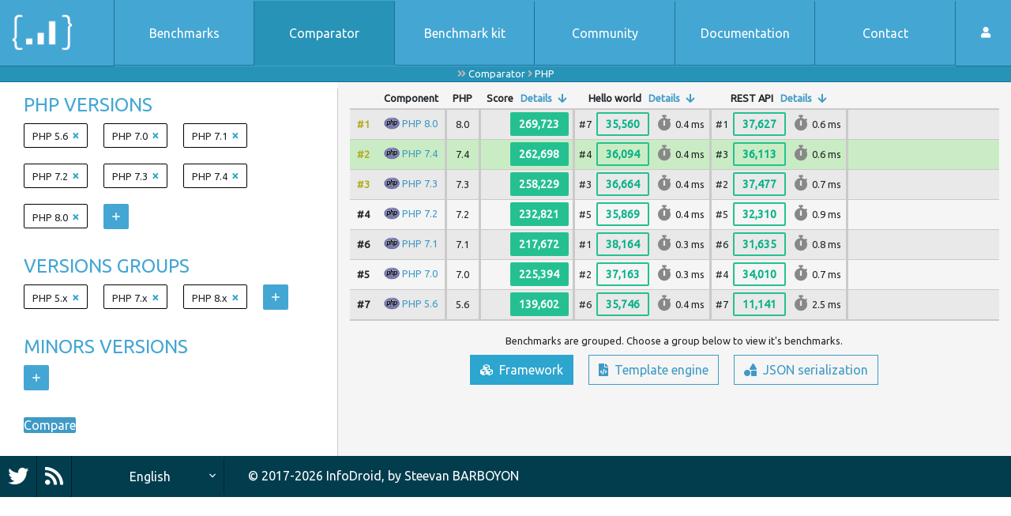

--- FILE ---
content_type: text/html; charset=UTF-8
request_url: http://phpbenchmarks.com/en/comparator/php?highlight=php-7.4&benchmark=templating-small-overload&phpVersion=7.4&benchmarkGroup=framework
body_size: 5245
content:
<!DOCTYPE html>
<html lang="en">
    <head>
        <meta charset="utf-8">
        <meta name="viewport" content="width=device-width, initial-scale=1, shrink-to-fit=no">
        <title>PHP versions comparator</title>
        <meta name="description" content="Compare PHP versions benchmarks.">

        <link href="https://fonts.googleapis.com/icon?family=Material+Icons" rel="stylesheet">
        <link rel="stylesheet" type="text/css" href="//fonts.googleapis.com/css?family=Ubuntu" />
        <link rel="stylesheet" href="https://use.fontawesome.com/releases/v5.12.0/css/all.css" crossorigin="anonymous">
        <link rel="stylesheet" href="/css/phpbenchmarks.css?v=6">
            </head>

    <body>
        <header class="container-fluid" id="navbar" role="banner">
            <nav id="main-menu" class="row navbar-expand-lg">
                <button class="navbar-toggler col collapsed" type="button" data-toggle="collapse" data-target="#collapsewrapper" aria-controls="collapsewrapper" aria-expanded="false" aria-label="Toggle navigation">
                    <span class="navbar-toggler-icon">
                        <span></span><span></span><span></span><span></span>
                    </span>
                </button>

                <div id="header-logo" class="col hl navbar-brand">
                    <div class="hl-left">
                        <a href="/en/?phpVersion=7.4" rel="home">
                            <img src="/images/logo_small.png" alt="PHP Benchmarks" title="PHP Benchamrks" role="logo" />
                        </a>
                    </div>
                    <div class="hl-right">
                        <a href="/en/?phpVersion=7.4">
                            <div class="logo-description">PHP Benchmarks</div>
                            <div class="logo-benchmark-time">
                                24,058 benchmarks in 979 hours
                            </div>
                        </a>
                    </div>
                </div>

                <div id="collapsiblemenu" class="col-lg d-flex">
                    <div id="collapsewrapper" class="collapse navbar-collapse">
                        <div id="mm-left" class="navbar-nav navtop">
                            <a href="/en/benchmark?phpVersion=7.4" class="nav-item text-nowrap nav-item-separator ">
                                Benchmarks
                            </a>
                            <a href="/en/comparator?phpVersion=7.4" class="nav-item text-nowrap nav-item-separator nav-item-selected">
                                Comparator
                            </a>
                            <a href="https://github.com/phpbenchmarks/benchmark-kit" target="_blank" data-benchmark-kit-link class="nav-item text-nowrap nav-item-separator">
                                Benchmark kit
                            </a>
                            <a href="/en/community?phpVersion=7.4" class="nav-item text-nowrap nav-item-separator">
                                Community
                            </a>
                            <a href="/en/documentation?phpVersion=7.4" class="nav-item text-nowrap nav-item-separator">
                                Documentation
                            </a>
                            <a href="/en/contact?phpVersion=7.4" class="nav-item text-nowrap nav-item-separator">
                                Contact
                            </a>
                        </div>
                        <div id="login-menu" class="dropdown">
                            <a href="/en/login?phpVersion=7.4" class="nav-item nav-item-user text-nowrap ">
                                <i class="fas fa-user"></i>
                                <span>My account</span>
                            </a>
                        </div>
                    </div>
                </div>
            </nav>

            <nav id="breadcrumb" class="breadcrumb-comparator">
                <i class="fas fa-angle-double-right"></i>
                                    <a href="/en/comparator?phpVersion=7.4">Comparator</a>
                    <i class="fas fa-angle-right"></i>                                    <a href="/en/comparator/php?highlight=php-7.4&amp;benchmark=templating-small-overload&amp;phpVersion=7.4&amp;benchmarkGroup=framework">PHP</a>
                                                </nav>

                    </header>

            <main class="main-container main-container-no-sub-menu container-fluid" role="main">
        <div class="row">
            <div class="col-xl-4 col-xxl-3 primary slider-left">
                <form action="/en/comparator?phpVersion=7.4" class="container-fluid">
                    <div class="row mb-4 align-items-center mt-3">
                        <div class="col-12 criteria-title">
                            <h3>PHP versions</h3>
                        </div>
                        <div class="col-12 control-group button-list">
                            <input type="text" name="phpVersions" id="phpVersions" class="will-be-selectize" />
                        </div>
                    </div>

                    <div class="row mb-4 align-items-center">
                        <div class="col-12 criteria-title">
                            <h3>Versions groups</h3>
                        </div>
                        <div class="col-12 control-group button-list">
                            <input type="text" name="groups" id="groups" class="will-be-selectize" />
                        </div>
                    </div>

                    <div class="row mb-4 align-items-center">
                        <div class="col-12 criteria-title">
                            <h3>Minors versions</h3>
                        </div>
                        <div class="col-12 control-group button-list">
                            <input type="text" name="components" id="components" class="will-be-selectize" />
                        </div>
                    </div>

                    <div class="row mb-3 align-items-center">
                        <div class="col-12 compare-button">
                            <button type="submit" class="btn btn-secondary">Compare</button>
                        </div>
                    </div>
                </form>
            </div>
            <div class="col-xl-8 col-xxl-9 main-content mt-2">
                                    <section class="form-result table-responsive">
                        <table class="table table-hover table-border-bottom text-center table-small-padding table-comparator table-striped">
                            <thead>
                                <tr>
                                    <th scope="col" class="position"></th>
                                    <th scope="col" class="component">Component</th>
                                                                            <th scope="col" class="text-center">PHP</th>
                                                                                                                <th scope="col" class="score text-center" colspan="3" data-details-colspan="all">
                                            Score
                                            <span class="result-details-link" data-result-type="all" data-colspan-closed="1" data-colspan-open="3">Details</span>
                                            <a href="/en/comparator/php?highlight=php-7.4&amp;phpVersion=7.4&amp;benchmarkGroup=framework">
                                                <i class="fas fa-arrow-down ml-1 sort"></i>
                                            </a>
                                        </th>
                                    
                                                                            <th scope="col" class="text-center" colspan="4" data-details-colspan="hello-world">
                                            Hello world

                                            <span class="result-details-link" data-result-type="hello-world" data-colspan-closed="4" data-colspan-open="8">Details</span>
                                            <a href="/en/comparator/php?highlight=php-7.4&amp;benchmark=hello-world&amp;phpVersion=7.4&amp;benchmarkGroup=framework">
                                                <i class="fas fa-arrow-down ml-1 sort"></i>
                                            </a>
                                        </th>
                                                                            <th scope="col" class="text-center" colspan="4" data-details-colspan="rest-api">
                                            REST API

                                            <span class="result-details-link" data-result-type="rest-api" data-colspan-closed="4" data-colspan-open="8">Details</span>
                                            <a href="/en/comparator/php?highlight=php-7.4&amp;benchmark=rest-api&amp;phpVersion=7.4&amp;benchmarkGroup=framework">
                                                <i class="fas fa-arrow-down ml-1 sort"></i>
                                            </a>
                                        </th>
                                                                        <th></th>
                                </tr>
                            </thead>
                            <tbody>
                                                                    <tr>
                                        <th scope="row">
                                            <span class="rank-highlight">#1</span>
                                        </th>
                                        <td class="text-left text-nowrap">
                                            <img src="/images/components/php-icon.png" title="PHP" class="icon">
                                            <a href="/en/benchmark/php/8.0">
                                                PHP 8.0
                                            </a>
                                        </td>

                                                                                    <td class="border-left">8.0</td>
                                        
                                                                                    <td class="text-right benchmark-result border-left">
                                                <div data-toggle="tooltip" data-placement="bottom" class="score-nb badge badge-success normal">269,723</div>
                                            </td>
                                            <td class="benchmark-result pr-0" data-details-hide="all">
                                                                                                    <i class="material-icons text-success">star</i>
                                                                                            </td>
                                            <td class="border-right benchmark-result benchmark-result-progress-bar" data-details-hide="all">
                                                                                                    <div class="progress">
                                                        <div
                                                            class="progress-bar bg-success"
                                                            role="progressbar"
                                                            style="width: 100%;
                                                            height: 20px"
                                                        ></div>
                                                    </div>
                                                                                            </td>
                                        
                                                                                    
<td class="benchmark-result text-left border-left">
                        #7
            </td>

<td class="benchmark-result pl-0 text-right">
            <div data-toggle="tooltip" data-placement="bottom" class="score-nb badge badge-success badge-success-bordered normal">35,560</div>
    </td>

<td class="benchmark-result hidden pr-0" data-details-hide="hello-world">
            <i class="material-icons text-info">trending_down</i>
    </td>
<td class="benchmark-result benchmark-result-progress-bar hidden" data-details-hide="hello-world">
            <div class="progress">
            <div
                class="progress-bar bg-info"
                role="progressbar"
                style="width: 93%;"
            >&nbsp;-7.3%</div>
        </div>
    </td>

<td class="benchmark-result pr-0">
            <i class="fas fa-stopwatch font-size-20 align-baseline icon-grey"></i>
    </td>
<td class="benchmark-result text-left border-right pl-1" data-details-border-right="hello-world">
            0.4 ms
    </td>

<td class="benchmark-result hidden pr-0" data-details-hide="hello-world">
            <i class="material-icons icon-grey">memory</i>
    </td>
<td class="benchmark-result pl-1 hidden border-right" data-details-hide="hello-world">
            356 Ko
    </td>
                                                                                    
<td class="benchmark-result text-left border-left">
                        #1
            </td>

<td class="benchmark-result pl-0 text-right">
            <div data-toggle="tooltip" data-placement="bottom" class="score-nb badge badge-success badge-success-bordered normal">37,627</div>
    </td>

<td class="benchmark-result hidden pr-0" data-details-hide="rest-api">
            <i class="material-icons text-success">star</i>
    </td>
<td class="benchmark-result benchmark-result-progress-bar hidden" data-details-hide="rest-api">
            <div class="progress">
            <div
                class="progress-bar bg-success"
                role="progressbar"
                style="width: 100%;"
            ></div>
        </div>
    </td>

<td class="benchmark-result pr-0">
            <i class="fas fa-stopwatch font-size-20 align-baseline icon-grey"></i>
    </td>
<td class="benchmark-result text-left border-right pl-1" data-details-border-right="rest-api">
            0.6 ms
    </td>

<td class="benchmark-result hidden pr-0" data-details-hide="rest-api">
            <i class="material-icons icon-grey">memory</i>
    </td>
<td class="benchmark-result pl-1 hidden border-right" data-details-hide="rest-api">
            423 Ko
    </td>
                                                                                <td></td>
                                    </tr>
                                                                    <tr class="highlight">
                                        <th scope="row">
                                            <span class="rank-highlight">#2</span>
                                        </th>
                                        <td class="text-left text-nowrap">
                                            <img src="/images/components/php-icon.png" title="PHP" class="icon">
                                            <a href="/en/benchmark/php/7.4">
                                                PHP 7.4
                                            </a>
                                        </td>

                                                                                    <td class="border-left">7.4</td>
                                        
                                                                                    <td class="text-right benchmark-result border-left">
                                                <div data-toggle="tooltip" data-placement="bottom" class="score-nb badge badge-success normal">262,698</div>
                                            </td>
                                            <td class="benchmark-result pr-0" data-details-hide="all">
                                                                                                    <i class="material-icons text-info">trending_down</i>
                                                                                            </td>
                                            <td class="border-right benchmark-result benchmark-result-progress-bar" data-details-hide="all">
                                                                                                    <div class="progress">
                                                        <div
                                                            class="progress-bar bg-info"
                                                            role="progressbar"
                                                            style="width: 97%;
                                                            height: 20px"
                                                        >&nbsp;-2.6%</div>
                                                    </div>
                                                                                            </td>
                                        
                                                                                    
<td class="benchmark-result text-left border-left">
                        #4
            </td>

<td class="benchmark-result pl-0 text-right">
            <div data-toggle="tooltip" data-placement="bottom" class="score-nb badge badge-success badge-success-bordered normal">36,094</div>
    </td>

<td class="benchmark-result hidden pr-0" data-details-hide="hello-world">
            <i class="material-icons text-info">trending_down</i>
    </td>
<td class="benchmark-result benchmark-result-progress-bar hidden" data-details-hide="hello-world">
            <div class="progress">
            <div
                class="progress-bar bg-info"
                role="progressbar"
                style="width: 95%;"
            >&nbsp;-5.7%</div>
        </div>
    </td>

<td class="benchmark-result pr-0">
            <i class="fas fa-stopwatch font-size-20 align-baseline icon-grey"></i>
    </td>
<td class="benchmark-result text-left border-right pl-1" data-details-border-right="hello-world">
            0.4 ms
    </td>

<td class="benchmark-result hidden pr-0" data-details-hide="hello-world">
    </td>
<td class="benchmark-result pl-1 hidden border-right" data-details-hide="hello-world">
    </td>
                                                                                    
<td class="benchmark-result text-left border-left">
                        #3
            </td>

<td class="benchmark-result pl-0 text-right">
            <div data-toggle="tooltip" data-placement="bottom" class="score-nb badge badge-success badge-success-bordered normal">36,113</div>
    </td>

<td class="benchmark-result hidden pr-0" data-details-hide="rest-api">
            <i class="material-icons text-info">trending_down</i>
    </td>
<td class="benchmark-result benchmark-result-progress-bar hidden" data-details-hide="rest-api">
            <div class="progress">
            <div
                class="progress-bar bg-info"
                role="progressbar"
                style="width: 96%;"
            >&nbsp;-4.2%</div>
        </div>
    </td>

<td class="benchmark-result pr-0">
            <i class="fas fa-stopwatch font-size-20 align-baseline icon-grey"></i>
    </td>
<td class="benchmark-result text-left border-right pl-1" data-details-border-right="rest-api">
            0.6 ms
    </td>

<td class="benchmark-result hidden pr-0" data-details-hide="rest-api">
            <i class="material-icons icon-grey">memory</i>
    </td>
<td class="benchmark-result pl-1 hidden border-right" data-details-hide="rest-api">
            415 Ko
    </td>
                                                                                <td></td>
                                    </tr>
                                                                    <tr>
                                        <th scope="row">
                                            <span class="rank-highlight">#3</span>
                                        </th>
                                        <td class="text-left text-nowrap">
                                            <img src="/images/components/php-icon.png" title="PHP" class="icon">
                                            <a href="/en/benchmark/php/7.3">
                                                PHP 7.3
                                            </a>
                                        </td>

                                                                                    <td class="border-left">7.3</td>
                                        
                                                                                    <td class="text-right benchmark-result border-left">
                                                <div data-toggle="tooltip" data-placement="bottom" class="score-nb badge badge-success normal">258,229</div>
                                            </td>
                                            <td class="benchmark-result pr-0" data-details-hide="all">
                                                                                                    <i class="material-icons text-info">trending_down</i>
                                                                                            </td>
                                            <td class="border-right benchmark-result benchmark-result-progress-bar" data-details-hide="all">
                                                                                                    <div class="progress">
                                                        <div
                                                            class="progress-bar bg-info"
                                                            role="progressbar"
                                                            style="width: 96%;
                                                            height: 20px"
                                                        >&nbsp;-4.3%</div>
                                                    </div>
                                                                                            </td>
                                        
                                                                                    
<td class="benchmark-result text-left border-left">
                        #3
            </td>

<td class="benchmark-result pl-0 text-right">
            <div data-toggle="tooltip" data-placement="bottom" class="score-nb badge badge-success badge-success-bordered normal">36,664</div>
    </td>

<td class="benchmark-result hidden pr-0" data-details-hide="hello-world">
            <i class="material-icons text-info">trending_down</i>
    </td>
<td class="benchmark-result benchmark-result-progress-bar hidden" data-details-hide="hello-world">
            <div class="progress">
            <div
                class="progress-bar bg-info"
                role="progressbar"
                style="width: 96%;"
            >&nbsp;-4.1%</div>
        </div>
    </td>

<td class="benchmark-result pr-0">
            <i class="fas fa-stopwatch font-size-20 align-baseline icon-grey"></i>
    </td>
<td class="benchmark-result text-left border-right pl-1" data-details-border-right="hello-world">
            0.4 ms
    </td>

<td class="benchmark-result hidden pr-0" data-details-hide="hello-world">
            <i class="material-icons icon-grey">memory</i>
    </td>
<td class="benchmark-result pl-1 hidden border-right" data-details-hide="hello-world">
            400 Ko
    </td>
                                                                                    
<td class="benchmark-result text-left border-left">
                        #2
            </td>

<td class="benchmark-result pl-0 text-right">
            <div data-toggle="tooltip" data-placement="bottom" class="score-nb badge badge-success badge-success-bordered normal">37,477</div>
    </td>

<td class="benchmark-result hidden pr-0" data-details-hide="rest-api">
            <i class="material-icons text-info">trending_down</i>
    </td>
<td class="benchmark-result benchmark-result-progress-bar hidden" data-details-hide="rest-api">
            <div class="progress">
            <div
                class="progress-bar bg-info"
                role="progressbar"
                style="width: 100%;"
            >&nbsp;-0.4%</div>
        </div>
    </td>

<td class="benchmark-result pr-0">
            <i class="fas fa-stopwatch font-size-20 align-baseline icon-grey"></i>
    </td>
<td class="benchmark-result text-left border-right pl-1" data-details-border-right="rest-api">
            0.7 ms
    </td>

<td class="benchmark-result hidden pr-0" data-details-hide="rest-api">
            <i class="material-icons icon-grey">memory</i>
    </td>
<td class="benchmark-result pl-1 hidden border-right" data-details-hide="rest-api">
            519 Ko
    </td>
                                                                                <td></td>
                                    </tr>
                                                                    <tr>
                                        <th scope="row">
                                            <span class="">#4</span>
                                        </th>
                                        <td class="text-left text-nowrap">
                                            <img src="/images/components/php-icon.png" title="PHP" class="icon">
                                            <a href="/en/benchmark/php/7.2">
                                                PHP 7.2
                                            </a>
                                        </td>

                                                                                    <td class="border-left">7.2</td>
                                        
                                                                                    <td class="text-right benchmark-result border-left">
                                                <div data-toggle="tooltip" data-placement="bottom" class="score-nb badge badge-success normal">232,821</div>
                                            </td>
                                            <td class="benchmark-result pr-0" data-details-hide="all">
                                                                                                    <i class="material-icons text-info">trending_down</i>
                                                                                            </td>
                                            <td class="border-right benchmark-result benchmark-result-progress-bar" data-details-hide="all">
                                                                                                    <div class="progress">
                                                        <div
                                                            class="progress-bar bg-info"
                                                            role="progressbar"
                                                            style="width: 86%;
                                                            height: 20px"
                                                        >&nbsp;-14%</div>
                                                    </div>
                                                                                            </td>
                                        
                                                                                    
<td class="benchmark-result text-left border-left">
                        #5
            </td>

<td class="benchmark-result pl-0 text-right">
            <div data-toggle="tooltip" data-placement="bottom" class="score-nb badge badge-success badge-success-bordered normal">35,869</div>
    </td>

<td class="benchmark-result hidden pr-0" data-details-hide="hello-world">
            <i class="material-icons text-info">trending_down</i>
    </td>
<td class="benchmark-result benchmark-result-progress-bar hidden" data-details-hide="hello-world">
            <div class="progress">
            <div
                class="progress-bar bg-info"
                role="progressbar"
                style="width: 94%;"
            >&nbsp;-6%</div>
        </div>
    </td>

<td class="benchmark-result pr-0">
            <i class="fas fa-stopwatch font-size-20 align-baseline icon-grey"></i>
    </td>
<td class="benchmark-result text-left border-right pl-1" data-details-border-right="hello-world">
            0.4 ms
    </td>

<td class="benchmark-result hidden pr-0" data-details-hide="hello-world">
            <i class="material-icons icon-grey">memory</i>
    </td>
<td class="benchmark-result pl-1 hidden border-right" data-details-hide="hello-world">
            396 Ko
    </td>
                                                                                    
<td class="benchmark-result text-left border-left">
                        #5
            </td>

<td class="benchmark-result pl-0 text-right">
            <div data-toggle="tooltip" data-placement="bottom" class="score-nb badge badge-success badge-success-bordered normal">32,310</div>
    </td>

<td class="benchmark-result hidden pr-0" data-details-hide="rest-api">
            <i class="material-icons text-info">trending_down</i>
    </td>
<td class="benchmark-result benchmark-result-progress-bar hidden" data-details-hide="rest-api">
            <div class="progress">
            <div
                class="progress-bar bg-info"
                role="progressbar"
                style="width: 86%;"
            >&nbsp;-16%</div>
        </div>
    </td>

<td class="benchmark-result pr-0">
            <i class="fas fa-stopwatch font-size-20 align-baseline icon-grey"></i>
    </td>
<td class="benchmark-result text-left border-right pl-1" data-details-border-right="rest-api">
            0.9 ms
    </td>

<td class="benchmark-result hidden pr-0" data-details-hide="rest-api">
            <i class="material-icons icon-grey">memory</i>
    </td>
<td class="benchmark-result pl-1 hidden border-right" data-details-hide="rest-api">
            519 Ko
    </td>
                                                                                <td></td>
                                    </tr>
                                                                    <tr>
                                        <th scope="row">
                                            <span class="">#6</span>
                                        </th>
                                        <td class="text-left text-nowrap">
                                            <img src="/images/components/php-icon.png" title="PHP" class="icon">
                                            <a href="/en/benchmark/php/7.1">
                                                PHP 7.1
                                            </a>
                                        </td>

                                                                                    <td class="border-left">7.1</td>
                                        
                                                                                    <td class="text-right benchmark-result border-left">
                                                <div data-toggle="tooltip" data-placement="bottom" class="score-nb badge badge-success normal">217,672</div>
                                            </td>
                                            <td class="benchmark-result pr-0" data-details-hide="all">
                                                                                                    <i class="material-icons text-info">trending_down</i>
                                                                                            </td>
                                            <td class="border-right benchmark-result benchmark-result-progress-bar" data-details-hide="all">
                                                                                                    <div class="progress">
                                                        <div
                                                            class="progress-bar bg-info"
                                                            role="progressbar"
                                                            style="width: 81%;
                                                            height: 20px"
                                                        >&nbsp;-19%</div>
                                                    </div>
                                                                                            </td>
                                        
                                                                                    
<td class="benchmark-result text-left border-left">
                        #1
            </td>

<td class="benchmark-result pl-0 text-right">
            <div data-toggle="tooltip" data-placement="bottom" class="score-nb badge badge-success badge-success-bordered normal">38,164</div>
    </td>

<td class="benchmark-result hidden pr-0" data-details-hide="hello-world">
            <i class="material-icons text-success">star</i>
    </td>
<td class="benchmark-result benchmark-result-progress-bar hidden" data-details-hide="hello-world">
            <div class="progress">
            <div
                class="progress-bar bg-success"
                role="progressbar"
                style="width: 100%;"
            ></div>
        </div>
    </td>

<td class="benchmark-result pr-0">
            <i class="fas fa-stopwatch font-size-20 align-baseline icon-grey"></i>
    </td>
<td class="benchmark-result text-left border-right pl-1" data-details-border-right="hello-world">
            0.3 ms
    </td>

<td class="benchmark-result hidden pr-0" data-details-hide="hello-world">
            <i class="material-icons icon-grey">memory</i>
    </td>
<td class="benchmark-result pl-1 hidden border-right" data-details-hide="hello-world">
            360 Ko
    </td>
                                                                                    
<td class="benchmark-result text-left border-left">
                        #6
            </td>

<td class="benchmark-result pl-0 text-right">
            <div data-toggle="tooltip" data-placement="bottom" class="score-nb badge badge-success badge-success-bordered normal">31,635</div>
    </td>

<td class="benchmark-result hidden pr-0" data-details-hide="rest-api">
            <i class="material-icons text-info">trending_down</i>
    </td>
<td class="benchmark-result benchmark-result-progress-bar hidden" data-details-hide="rest-api">
            <div class="progress">
            <div
                class="progress-bar bg-info"
                role="progressbar"
                style="width: 84%;"
            >&nbsp;-19%</div>
        </div>
    </td>

<td class="benchmark-result pr-0">
            <i class="fas fa-stopwatch font-size-20 align-baseline icon-grey"></i>
    </td>
<td class="benchmark-result text-left border-right pl-1" data-details-border-right="rest-api">
            0.8 ms
    </td>

<td class="benchmark-result hidden pr-0" data-details-hide="rest-api">
            <i class="material-icons icon-grey">memory</i>
    </td>
<td class="benchmark-result pl-1 hidden border-right" data-details-hide="rest-api">
            483 Ko
    </td>
                                                                                <td></td>
                                    </tr>
                                                                    <tr>
                                        <th scope="row">
                                            <span class="">#5</span>
                                        </th>
                                        <td class="text-left text-nowrap">
                                            <img src="/images/components/php-icon.png" title="PHP" class="icon">
                                            <a href="/en/benchmark/php/7.0">
                                                PHP 7.0
                                            </a>
                                        </td>

                                                                                    <td class="border-left">7.0</td>
                                        
                                                                                    <td class="text-right benchmark-result border-left">
                                                <div data-toggle="tooltip" data-placement="bottom" class="score-nb badge badge-success normal">225,394</div>
                                            </td>
                                            <td class="benchmark-result pr-0" data-details-hide="all">
                                                                                                    <i class="material-icons text-info">trending_down</i>
                                                                                            </td>
                                            <td class="border-right benchmark-result benchmark-result-progress-bar" data-details-hide="all">
                                                                                                    <div class="progress">
                                                        <div
                                                            class="progress-bar bg-info"
                                                            role="progressbar"
                                                            style="width: 84%;
                                                            height: 20px"
                                                        >&nbsp;-16%</div>
                                                    </div>
                                                                                            </td>
                                        
                                                                                    
<td class="benchmark-result text-left border-left">
                        #2
            </td>

<td class="benchmark-result pl-0 text-right">
            <div data-toggle="tooltip" data-placement="bottom" class="score-nb badge badge-success badge-success-bordered normal">37,163</div>
    </td>

<td class="benchmark-result hidden pr-0" data-details-hide="hello-world">
            <i class="material-icons text-info">trending_down</i>
    </td>
<td class="benchmark-result benchmark-result-progress-bar hidden" data-details-hide="hello-world">
            <div class="progress">
            <div
                class="progress-bar bg-info"
                role="progressbar"
                style="width: 97%;"
            >&nbsp;-3%</div>
        </div>
    </td>

<td class="benchmark-result pr-0">
            <i class="fas fa-stopwatch font-size-20 align-baseline icon-grey"></i>
    </td>
<td class="benchmark-result text-left border-right pl-1" data-details-border-right="hello-world">
            0.3 ms
    </td>

<td class="benchmark-result hidden pr-0" data-details-hide="hello-world">
            <i class="material-icons icon-grey">memory</i>
    </td>
<td class="benchmark-result pl-1 hidden border-right" data-details-hide="hello-world">
            360 Ko
    </td>
                                                                                    
<td class="benchmark-result text-left border-left">
                        #4
            </td>

<td class="benchmark-result pl-0 text-right">
            <div data-toggle="tooltip" data-placement="bottom" class="score-nb badge badge-success badge-success-bordered normal">34,010</div>
    </td>

<td class="benchmark-result hidden pr-0" data-details-hide="rest-api">
            <i class="material-icons text-info">trending_down</i>
    </td>
<td class="benchmark-result benchmark-result-progress-bar hidden" data-details-hide="rest-api">
            <div class="progress">
            <div
                class="progress-bar bg-info"
                role="progressbar"
                style="width: 90%;"
            >&nbsp;-11%</div>
        </div>
    </td>

<td class="benchmark-result pr-0">
            <i class="fas fa-stopwatch font-size-20 align-baseline icon-grey"></i>
    </td>
<td class="benchmark-result text-left border-right pl-1" data-details-border-right="rest-api">
            0.7 ms
    </td>

<td class="benchmark-result hidden pr-0" data-details-hide="rest-api">
            <i class="material-icons icon-grey">memory</i>
    </td>
<td class="benchmark-result pl-1 hidden border-right" data-details-hide="rest-api">
            483 Ko
    </td>
                                                                                <td></td>
                                    </tr>
                                                                    <tr>
                                        <th scope="row">
                                            <span class="">#7</span>
                                        </th>
                                        <td class="text-left text-nowrap">
                                            <img src="/images/components/php-icon.png" title="PHP" class="icon">
                                            <a href="/en/benchmark/php/5.6">
                                                PHP 5.6
                                            </a>
                                        </td>

                                                                                    <td class="border-left">5.6</td>
                                        
                                                                                    <td class="text-right benchmark-result border-left">
                                                <div data-toggle="tooltip" data-placement="bottom" class="score-nb badge badge-success normal">139,602</div>
                                            </td>
                                            <td class="benchmark-result pr-0" data-details-hide="all">
                                                                                                    <i class="material-icons text-warning">trending_down</i>
                                                                                            </td>
                                            <td class="border-right benchmark-result benchmark-result-progress-bar" data-details-hide="all">
                                                                                                    <div class="progress">
                                                        <div
                                                            class="progress-bar bg-warning"
                                                            role="progressbar"
                                                            style="width: 52%;
                                                            height: 20px"
                                                        >&nbsp;-48%</div>
                                                    </div>
                                                                                            </td>
                                        
                                                                                    
<td class="benchmark-result text-left border-left">
                        #6
            </td>

<td class="benchmark-result pl-0 text-right">
            <div data-toggle="tooltip" data-placement="bottom" class="score-nb badge badge-success badge-success-bordered normal">35,746</div>
    </td>

<td class="benchmark-result hidden pr-0" data-details-hide="hello-world">
            <i class="material-icons text-info">trending_down</i>
    </td>
<td class="benchmark-result benchmark-result-progress-bar hidden" data-details-hide="hello-world">
            <div class="progress">
            <div
                class="progress-bar bg-info"
                role="progressbar"
                style="width: 94%;"
            >&nbsp;-7%</div>
        </div>
    </td>

<td class="benchmark-result pr-0">
            <i class="fas fa-stopwatch font-size-20 align-baseline icon-grey"></i>
    </td>
<td class="benchmark-result text-left border-right pl-1" data-details-border-right="hello-world">
            0.4 ms
    </td>

<td class="benchmark-result hidden pr-0" data-details-hide="hello-world">
            <i class="material-icons icon-grey">memory</i>
    </td>
<td class="benchmark-result pl-1 hidden border-right" data-details-hide="hello-world">
            237 Ko
    </td>
                                                                                    
<td class="benchmark-result text-left border-left">
                        #7
            </td>

<td class="benchmark-result pl-0 text-right">
            <div data-toggle="tooltip" data-placement="bottom" class="score-nb badge badge-success badge-success-bordered normal">11,141</div>
    </td>

<td class="benchmark-result hidden pr-0" data-details-hide="rest-api">
            <i class="material-icons text-danger">trending_down</i>
    </td>
<td class="benchmark-result benchmark-result-progress-bar hidden" data-details-hide="rest-api">
            <div class="progress">
            <div
                class="progress-bar bg-danger"
                role="progressbar"
                style="width: 30%;"
            >&nbsp;-238%</div>
        </div>
    </td>

<td class="benchmark-result pr-0">
            <i class="fas fa-stopwatch font-size-20 align-baseline icon-grey"></i>
    </td>
<td class="benchmark-result text-left border-right pl-1" data-details-border-right="rest-api">
            2.5 ms
    </td>

<td class="benchmark-result hidden pr-0" data-details-hide="rest-api">
            <i class="material-icons icon-grey">memory</i>
    </td>
<td class="benchmark-result pl-1 hidden border-right" data-details-hide="rest-api">
            1.2 Mo
    </td>
                                                                                <td></td>
                                    </tr>
                                                            </tbody>
                        </table>

                                                    <div class="text-center">
                                <p class="mb-2">Benchmarks are grouped. Choose a group below to view it&#039;s benchmarks.</p>
                                                                    <a
                                        href="/en/comparator/php?highlight=php-7.4&amp;benchmark=templating-small-overload&amp;phpVersion=7.4&amp;benchmarkGroup=framework"
                                        class="btn btn-primary active mr-3"
                                    >
                                        <i class="fas fa-cubes mr-1"></i>
                                        Framework
                                    </a>
                                                                    <a
                                        href="/en/comparator/php?highlight=php-7.4&amp;benchmark=templating-small-overload&amp;phpVersion=7.4&amp;benchmarkGroup=templating"
                                        class="btn btn-primary mr-3"
                                    >
                                        <i class="fas fa-file-code mr-1"></i>
                                        Template engine
                                    </a>
                                                                    <a
                                        href="/en/comparator/php?highlight=php-7.4&amp;benchmark=templating-small-overload&amp;phpVersion=7.4&amp;benchmarkGroup=jsonSerialization"
                                        class="btn btn-primary"
                                    >
                                        <i class="fas fa-shapes mr-1"></i>
                                        JSON serialization
                                    </a>
                                                            </div>
                                            </section>
                            </div>
        </div>
    </main>

        <footer class="container-fluid footer" role="contentinfo">
            <div class="row bottomnav align-items-center">
                <div class="col col-md-3 col-lg-2 text-left social-wrapper d-flex">
                    <div id="twitter-box">
                        <a href="https://twitter.com/phpbenchmarks" class="twitter-link social-link" data-toggle="tooltip" data-placement="left" title="Follow us on Twitter" target="_blank">
                            <i class="fab fa-twitter"></i>
                        </a>
                    </div>
                    <div id="rss-feed">
                        <a href="/en/news/rss?phpVersion=7.4" class="rss-link social-link" data-toggle="tooltip" data-placement="left" title="Subscribe to RSS">
                            <i class="fas fa-rss"></i>
                        </a>
                    </div>
                </div>
                <div class="input-group col col-md-3 col-lg-2 language-select">
                    <select class="custom-select" id="inputGroupLanguage">
                        <option value="fr" data-url="http://phpbenchmarks.com/fr/comparator/php?highlight=php-7.4&amp;benchmark=templating-small-overload&amp;phpVersion=7.4&amp;benchmarkGroup=framework">Français</option>
                        <option value="en" selected data-url="http://phpbenchmarks.com/en/comparator/php?highlight=php-7.4&amp;benchmark=templating-small-overload&amp;phpVersion=7.4&amp;benchmarkGroup=framework">English</option>
                    </select>
                </div>
                <div class="col-12 col-md-6 col-lg-8 bottomnav-main text-left pl-0">
                    <h6><span class="copy">&copy; 2017-2026 <a href="http://www.info-droid.fr" target="_blank">InfoDroid</a>,</span><span class="refname"> by <a href="http://prestation.info-droid.fr" target="_blank">Steevan BARBOYON</a></span></h6>
                </div>
            </div>
        </footer>

        <script src="/js/phpbenchmarks.js?v=3"></script>
        <script type="text/javascript">
            // use FOSJsRouting when we will have more than one url ;)
            let performanceToolClickUrl = '/performance-tool/__ID__/add-click?phpVersion=7.4';
            let benchmarkKitClickUrl = '/community/benchmark-kit/add-click?phpVersion=7.4';
        </script>
            <script src="/js/selectize.min.js"></script>
    <script src="/js/comparator.js?v=2"></script>
    <script type="text/javascript">
        phpVersionsOptions = [
                            {slug: 'php-8.0', name: 'PHP 8.0'},
                            {slug: 'php-7.4', name: 'PHP 7.4'},
                            {slug: 'php-7.3', name: 'PHP 7.3'},
                            {slug: 'php-7.2', name: 'PHP 7.2'},
                            {slug: 'php-7.1', name: 'PHP 7.1'},
                            {slug: 'php-7.0', name: 'PHP 7.0'},
                            {slug: 'php-5.6', name: 'PHP 5.6'},
                    ];
        phpVersionsItems = [
                            'php-5.6',                            'php-7.0',                            'php-7.1',                            'php-7.2',                            'php-7.3',                            'php-7.4',                            'php-8.0'                    ];

        comparatorGroupsOptions = [
                            {slug: 'cake-php-3.x', name: 'CakePHP 3.x'},
                            {slug: 'code-igniter-3.x', name: 'CodeIgniter 3.x'},
                            {slug: 'laravel-5.x', name: 'Laravel 5.x'},
                            {slug: 'latte-2.x', name: 'Latte 2.x'},
                            {slug: 'php-5.x', name: 'PHP 5.x'},
                            {slug: 'php-7.x', name: 'PHP 7.x'},
                            {slug: 'php-8.x', name: 'PHP 8.x'},
                            {slug: 'phpixie-3.x', name: 'PHPixie 3.x'},
                            {slug: 'plates-1.x', name: 'Plates 1.x'},
                            {slug: 'plates-2.x', name: 'Plates 2.x'},
                            {slug: 'plates-3.x', name: 'Plates 3.x'},
                            {slug: 'smarty-2.x', name: 'Smarty 2.x'},
                            {slug: 'smarty-3.x', name: 'Smarty 3.x'},
                            {slug: 'symfony-2.x', name: 'Symfony 2.x'},
                            {slug: 'symfony-3.x', name: 'Symfony 3.x'},
                            {slug: 'symfony-4.x', name: 'Symfony 4.x'},
                            {slug: 'symfony-5.x', name: 'Symfony 5.x'},
                            {slug: 'symfony-json-serializer-4.x', name: 'Symfony JSON serializer 4.x'},
                            {slug: 'symfony-json-serializer-5.x', name: 'Symfony JSON serializer 5.x'},
                            {slug: 'symlex-4.x', name: 'Symlex 4.x'},
                            {slug: 'twig-1.x', name: 'Twig 1.x'},
                            {slug: 'twig-2.x', name: 'Twig 2.x'},
                            {slug: 'ubiquity-2.x', name: 'Ubiquity 2.x'},
                            {slug: 'yii-2.x', name: 'Yii 2.x'},
                            {slug: 'zend-framework-3.x', name: 'Zend Framework 3.x'},
                    ];
        comparatorGroupsItems = [
                            'php-5.x',                            'php-7.x',                            'php-8.x'                    ];

        componentVersionsOptions = [
                            {slug: 'cake-php-3.5', name: 'CakePHP 3.5'},
                            {slug: 'cake-php-3.6', name: 'CakePHP 3.6'},
                            {slug: 'cake-php-3.7', name: 'CakePHP 3.7'},
                            {slug: 'laravel-5.1', name: 'Laravel 5.1'},
                            {slug: 'laravel-5.2', name: 'Laravel 5.2'},
                            {slug: 'laravel-5.3', name: 'Laravel 5.3'},
                            {slug: 'laravel-5.4', name: 'Laravel 5.4'},
                            {slug: 'laravel-5.5', name: 'Laravel 5.5'},
                            {slug: 'laravel-5.6', name: 'Laravel 5.6'},
                            {slug: 'laravel-5.7', name: 'Laravel 5.7'},
                            {slug: 'laravel-5.8', name: 'Laravel 5.8'},
                            {slug: 'latte-2.2', name: 'Latte 2.2'},
                            {slug: 'latte-2.3', name: 'Latte 2.3'},
                            {slug: 'latte-2.4', name: 'Latte 2.4'},
                            {slug: 'php-5.6', name: 'PHP 5.6'},
                            {slug: 'php-7.0', name: 'PHP 7.0'},
                            {slug: 'php-7.1', name: 'PHP 7.1'},
                            {slug: 'php-7.2', name: 'PHP 7.2'},
                            {slug: 'php-7.3', name: 'PHP 7.3'},
                            {slug: 'php-7.4', name: 'PHP 7.4'},
                            {slug: 'php-8.0', name: 'PHP 8.0'},
                            {slug: 'plates-1.0', name: 'Plates 1.0'},
                            {slug: 'plates-1.1', name: 'Plates 1.1'},
                            {slug: 'plates-1.2', name: 'Plates 1.2'},
                            {slug: 'plates-2.0', name: 'Plates 2.0'},
                            {slug: 'plates-2.1', name: 'Plates 2.1'},
                            {slug: 'plates-3.0', name: 'Plates 3.0'},
                            {slug: 'plates-3.1', name: 'Plates 3.1'},
                            {slug: 'plates-3.2', name: 'Plates 3.2'},
                            {slug: 'plates-3.3', name: 'Plates 3.3'},
                            {slug: 'smarty-2.6', name: 'Smarty 2.6'},
                            {slug: 'smarty-3.1', name: 'Smarty 3.1'},
                            {slug: 'symfony-2.3', name: 'Symfony 2.3'},
                            {slug: 'symfony-2.4', name: 'Symfony 2.4'},
                            {slug: 'symfony-2.5', name: 'Symfony 2.5'},
                            {slug: 'symfony-2.6', name: 'Symfony 2.6'},
                            {slug: 'symfony-2.7', name: 'Symfony 2.7'},
                            {slug: 'symfony-2.8', name: 'Symfony 2.8'},
                            {slug: 'symfony-3.0', name: 'Symfony 3.0'},
                            {slug: 'symfony-3.1', name: 'Symfony 3.1'},
                            {slug: 'symfony-3.2', name: 'Symfony 3.2'},
                            {slug: 'symfony-3.3', name: 'Symfony 3.3'},
                            {slug: 'symfony-3.4', name: 'Symfony 3.4'},
                            {slug: 'symfony-4.0', name: 'Symfony 4.0'},
                            {slug: 'symfony-4.1', name: 'Symfony 4.1'},
                            {slug: 'symfony-4.2', name: 'Symfony 4.2'},
                            {slug: 'symfony-4.3', name: 'Symfony 4.3'},
                            {slug: 'symfony-4.4', name: 'Symfony 4.4'},
                            {slug: 'symfony-5.0', name: 'Symfony 5.0'},
                            {slug: 'symfony-json-serializer-4.2', name: 'Symfony JSON serializer 4.2'},
                            {slug: 'symfony-json-serializer-5.0', name: 'Symfony JSON serializer 5.0'},
                            {slug: 'symfony-json-serializer-5.0', name: 'Symfony JSON serializer 5.0'},
                            {slug: 'symfony-json-serializer-5.0', name: 'Symfony JSON serializer 5.0'},
                            {slug: 'symfony-json-serializer-5.0', name: 'Symfony JSON serializer 5.0'},
                            {slug: 'symfony-json-serializer-5.0', name: 'Symfony JSON serializer 5.0'},
                            {slug: 'symfony-json-serializer-5.0', name: 'Symfony JSON serializer 5.0'},
                            {slug: 'symlex-4.1', name: 'Symlex 4.1'},
                            {slug: 'symlex-4.2', name: 'Symlex 4.2'},
                            {slug: 'twig-1.30', name: 'Twig 1.30'},
                            {slug: 'twig-1.31', name: 'Twig 1.31'},
                            {slug: 'twig-1.32', name: 'Twig 1.32'},
                            {slug: 'twig-1.33', name: 'Twig 1.33'},
                            {slug: 'twig-1.34', name: 'Twig 1.34'},
                            {slug: 'twig-1.35', name: 'Twig 1.35'},
                            {slug: 'twig-1.36', name: 'Twig 1.36'},
                            {slug: 'twig-1.37', name: 'Twig 1.37'},
                            {slug: 'twig-1.38', name: 'Twig 1.38'},
                            {slug: 'twig-1.39', name: 'Twig 1.39'},
                            {slug: 'twig-1.40', name: 'Twig 1.40'},
                            {slug: 'twig-2.0', name: 'Twig 2.0'},
                            {slug: 'twig-2.1', name: 'Twig 2.1'},
                            {slug: 'twig-2.2', name: 'Twig 2.2'},
                            {slug: 'twig-2.3', name: 'Twig 2.3'},
                            {slug: 'twig-2.4', name: 'Twig 2.4'},
                            {slug: 'twig-2.5', name: 'Twig 2.5'},
                            {slug: 'twig-2.6', name: 'Twig 2.6'},
                            {slug: 'twig-2.7', name: 'Twig 2.7'},
                            {slug: 'twig-2.8', name: 'Twig 2.8'},
                            {slug: 'twig-2.9', name: 'Twig 2.9'},
                            {slug: 'ubiquity-2.0', name: 'Ubiquity 2.0'},
                            {slug: 'ubiquity-2.1', name: 'Ubiquity 2.1'},
                            {slug: 'yii-2.0', name: 'Yii 2.0'},
                            {slug: 'zend-framework-3.0', name: 'Zend Framework 3.0'},
                    ];
        componentVersionsItems = [
                    ];

                    $(document).ready(function() {
                $('span[data-result-type=all]').click();
                $('span[data-result-type=templating-small-overload]').click();
            });
            </script>

                    <script async src="https://www.googletagmanager.com/gtag/js?id=UA-60601867-2"></script>
            <script>
                window.dataLayer = window.dataLayer || [];
                function gtag(){dataLayer.push(arguments);}
                gtag('js', new Date());

                gtag('config', 'UA-60601867-2');
            </script>
            </body>
</html>


--- FILE ---
content_type: application/javascript
request_url: http://phpbenchmarks.com/js/comparator.js?v=2
body_size: 447
content:
$(document).ready(function() {
    $('#groups').selectize({
        plugins: ['remove_button'],
        valueField: 'slug',
        labelField: 'name',
        options: comparatorGroupsOptions,
        items: comparatorGroupsItems,
        delimiter: '~'
    });

    $('#components').selectize({
        plugins: ['remove_button'],
        valueField: 'slug',
        labelField: 'name',
        options: componentVersionsOptions,
        items: componentVersionsItems,
        delimiter: '~'
    });

    $('#phpVersions').selectize({
        plugins: ['remove_button'],
        valueField: 'slug',
        labelField: 'name',
        options: phpVersionsOptions,
        items: phpVersionsItems,
        delimiter: '~'
    });

    $('.result-details-link').on('click', function(event) {
        var currentTarget = $(event.currentTarget);
        var resultType = $(event.currentTarget).attr('data-result-type');
        var hide = $('td[data-details-hide=' + resultType + ']');
        if (hide.hasClass('hidden')) {
            $('th[data-details-colspan=' + resultType + ']').attr('colspan', currentTarget.attr('data-colspan-open'));
            $('td[data-details-border-right=' + resultType + ']').removeClass('border-right');
            hide.removeClass('hidden');
        } else {
            $('th[data-details-colspan=' + resultType + ']').attr('colspan', currentTarget.attr('data-colspan-closed'));
            $('td[data-details-border-right=' + resultType + ']').addClass('border-right');
            hide.addClass('hidden');
        }
    });
});


--- FILE ---
content_type: image/svg+xml
request_url: http://phpbenchmarks.com/images/add.svg
body_size: 2994
content:
<?xml version="1.0" encoding="UTF-8" standalone="no"?>
<!-- Generator: Adobe Illustrator 19.0.0, SVG Export Plug-In . SVG Version: 6.00 Build 0)  -->

<svg
   xmlns:dc="http://purl.org/dc/elements/1.1/"
   xmlns:cc="http://creativecommons.org/ns#"
   xmlns:rdf="http://www.w3.org/1999/02/22-rdf-syntax-ns#"
   xmlns:svg="http://www.w3.org/2000/svg"
   xmlns="http://www.w3.org/2000/svg"
   xmlns:sodipodi="http://sodipodi.sourceforge.net/DTD/sodipodi-0.dtd"
   xmlns:inkscape="http://www.inkscape.org/namespaces/inkscape"
   version="1.1"
   id="Capa_1"
   x="0px"
   y="0px"
   viewBox="0 0 10 10"
   xml:space="preserve"
   sodipodi:docname="add.svg"
   width="10"
   height="10"
   inkscape:version="0.92.1 r15371"><metadata
     id="metadata39"><rdf:RDF><cc:Work
         rdf:about=""><dc:format>image/svg+xml</dc:format><dc:type
           rdf:resource="http://purl.org/dc/dcmitype/StillImage" /><dc:title /></cc:Work></rdf:RDF></metadata><defs
     id="defs37" /><sodipodi:namedview
     pagecolor="#ffffff"
     bordercolor="#666666"
     borderopacity="1"
     objecttolerance="10"
     gridtolerance="10"
     guidetolerance="10"
     inkscape:pageopacity="0"
     inkscape:pageshadow="2"
     inkscape:window-width="2736"
     inkscape:window-height="1695"
     id="namedview35"
     showgrid="false"
     fit-margin-top="0"
     fit-margin-left="0"
     fit-margin-right="0"
     fit-margin-bottom="0"
     inkscape:zoom="44.952382"
     inkscape:cx="-6.492851"
     inkscape:cy="5.7225237"
     inkscape:window-x="0"
     inkscape:window-y="55"
     inkscape:window-maximized="1"
     inkscape:current-layer="Capa_1" /><polygon
     points="42,22 42,20 22,20 22,0 20,0 20,20 0,20 0,22 20,22 20,42 22,42 22,22 "
     id="polygon2"
     transform="matrix(0.21598272,0,0,0.21598272,0.46436288,0.46436288)"
     style="fill:#17ffff;fill-opacity:1;stroke:#ffffff;stroke-width:4.30000019;stroke-miterlimit:4;stroke-dasharray:none;stroke-opacity:1" /><g
     id="g4"
     transform="translate(0.11904762,-32.119048)" /><g
     id="g6"
     transform="translate(0.11904762,-32.119048)" /><g
     id="g8"
     transform="translate(0.11904762,-32.119048)" /><g
     id="g10"
     transform="translate(0.11904762,-32.119048)" /><g
     id="g12"
     transform="translate(0.11904762,-32.119048)" /><g
     id="g14"
     transform="translate(0.11904762,-32.119048)" /><g
     id="g16"
     transform="translate(0.11904762,-32.119048)" /><g
     id="g18"
     transform="translate(0.11904762,-32.119048)" /><g
     id="g20"
     transform="translate(0.11904762,-32.119048)" /><g
     id="g22"
     transform="translate(0.11904762,-32.119048)" /><g
     id="g24"
     transform="translate(0.11904762,-32.119048)" /><g
     id="g26"
     transform="translate(0.11904762,-32.119048)" /><g
     id="g28"
     transform="translate(0.11904762,-32.119048)" /><g
     id="g30"
     transform="translate(0.11904762,-32.119048)" /><g
     id="g32"
     transform="translate(0.11904762,-32.119048)" /></svg>